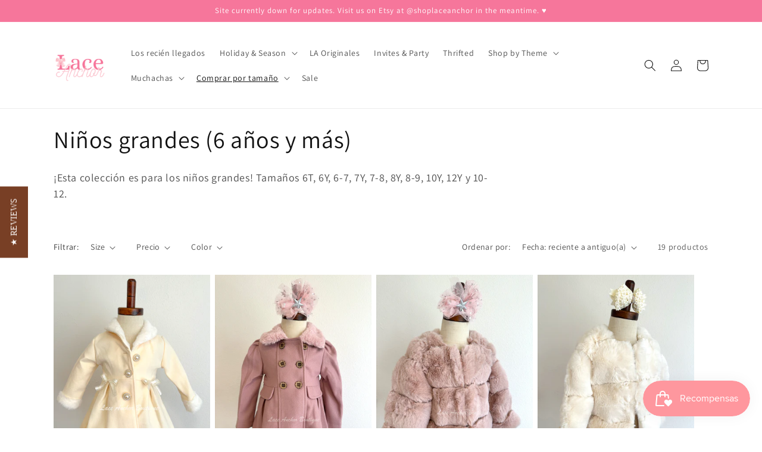

--- FILE ---
content_type: text/css
request_url: https://thelaceanchor.com/cdn/shop/t/14/assets/component-show-more.css?v=56103980314977906391676486382
body_size: -689
content:

.button-show-more {
  padding-left: 0;
  justify-content: flex-start;
  padding-bottom: 1.1rem;
}

.button-show-more, 
.button-show-less {
  margin-top: 1.5rem;
}
